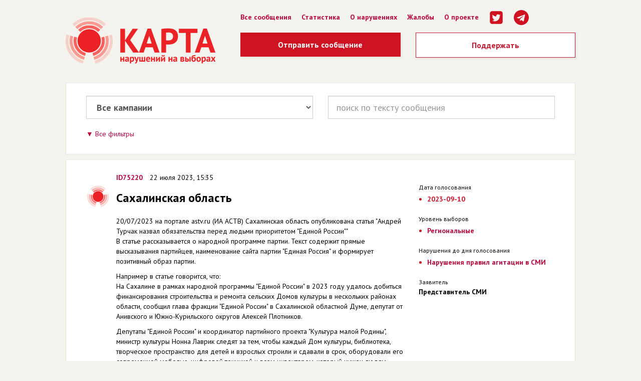

--- FILE ---
content_type: text/html; charset=utf-8
request_url: http://old.kartanarusheniy.org/2023-09-10/m/75220
body_size: 14197
content:
<!DOCTYPE html>
<html lang="ru">
  <head>
    <title> Сообщение ID75220 —  Карта нарушений на выборах</title>
    <meta content="Сахалинская область
20/07/2023 на портале astv.ru (ИА АСТВ) Сахалинская область опубликована статья &quot;Андрей Турчак назвал обязательства перед людьми приоритетом &quot;Единой России&quot;&quot;
В статье рассказывается о народной программе партии. Текст содержит прямые высказывания партийцев, наименование сайта партии &quot;Единая Росси...
" name="description" />
    <link href="http://old.kartanarusheniy.org/v5/assets/favicon-2659228269b859e1eb42206a52208e2c928eda433f2f7e913ccffe16f351ed8b.ico" rel="shortcut icon" type="image/x-icon"></link>
  <link rel="stylesheet" media="all" href="/v5/assets/application-5fbe58a0ef9ef2cc9a1071e915de7474cb2ef7fd1d3115045cc5467453e5bf73.css" />
  <script src="/v5/assets/application-863539fb43e51741e262100b4e2289aebe63d58153b18abe269eabbdcc72531e.js"></script>
  <meta content="width=device-width, initial-scale=1.0" name="viewport" />
  <meta content="Карта нарушений на выборах" property="og:title" />
  <meta content="Сахалинская область
20/07/2023 на портале astv.ru (ИА АСТВ) Сахалинская область опубликована статья &quot;Андрей Турчак назвал обязательства перед людьми приоритетом &quot;Единой России&quot;&quot;
В статье рассказывается о народной программе партии. Текст содержит прямые высказывания партийцев, наименование сайта партии &quot;Единая Росси...
" property="og:description" />
  <meta content="website" property="og:type" />
  <meta content="http://old.kartanarusheniy.org/v5/assets/share-kn-2017-3d48307c830a9142fe528b5b4b0c6049bac50fcd12fedd9ad4983a73d09abbf3.jpg" property="og:image" />
  <meta content="Проект движения «Голос»" property="og:site_name" />
  <meta content="1080872870" property="fb:admins" />
  <meta content="summary_large_image" name="twitter:card" />
  <meta content="@kartanarusheniy" name="twitter:site" />
  <meta content="@kartanarusheniy" name="twitter:creator" />
  <meta content="Карта нарушений на выборах" name="twitter:title" />
  <meta content="Сахалинская область
20/07/2023 на портале astv.ru (ИА АСТВ) Сахалинская область опубликована статья &quot;Андрей Турчак назвал обязательства перед людьми приоритетом &quot;Единой России&quot;&quot;
В статье рассказывается о народной программе партии. Текст содержит прямые высказывания партийцев, наименование сайта партии &quot;Единая Росси...
" name="twitter:description" />
  <script>
    WebFontConfig = {google: { families: [ 'PT+Sans:400,700,400italic:latin,cyrillic' ] }};
        (function() {
        var wf = document.createElement('script');
        wf.src = ('https:' == document.location.protocol ? 'https' : 'http') +
        '://ajax.googleapis.com/ajax/libs/webfont/1/webfont.js';
        wf.type = 'text/javascript';
        wf.async = 'true';
        var s = document.getElementsByTagName('script')[0];
        s.parentNode.insertBefore(wf, s);
        })();
  </script>
  <script src="https://cdnjs.cloudflare.com/ajax/libs/selectize.js/0.13.3/js/standalone/selectize.min.js" integrity="sha512-pF+DNRwavWMukUv/LyzDyDMn8U2uvqYQdJN0Zvilr6DDo/56xPDZdDoyPDYZRSL4aOKO/FGKXTpzDyQJ8je8Qw==" crossorigin="anonymous"></script>
  <link rel="stylesheet" href="https://cdnjs.cloudflare.com/ajax/libs/selectize.js/0.13.3/css/selectize.bootstrap3.min.css" integrity="sha512-MNbWZRRuTPBahfBZBeihNr9vTJJnggW3yw+/wC3Ev1w6Z8ioesQYMS1MtlHgjSOEKBpIlx43GeyLM2QGSIzBDg==" crossorigin="anonymous" />
</head>
<body>
  <div class="container">
    <div class="row header">
      <div class="col-md-4 header__logo"><a href="/"><img src="/v5/assets/v2016/kn-logo-v2-93691919adf3cf495884b7334c0d19c51bc21f6053db7e1b3d8244ee75463b8d.png" alt="Kn logo v2" /></a></div>
      <div class="col-md-8">
        <ul class="header__menu">
          <li><a href="/2023-09-10/list">Все сообщения</a></li>
          <li><a href="/2023-09-10/stat">Статистика</a></li>
          <li><a href="/page/info">О нарушениях</a></li>
          <li><a href="/page/claim">Жалобы</a></li>
          <li><a href="/page/about">О проекте</a></li>
          <li><a href="https://twitter.com/kartanarusheniy"><i class="icon-lg ic icons-twitter-square"></i></a></li>
          <li><a href="https://t.me/kartanarusheniy"><i class="icon-lg ic icons-telegram"></i></a></li>
        </ul>
        <div class="header__btns">
          <div class="row">
            <div class="col-md-6">
              <a href="/2023-09-10/m/new" class="header__btn">Отправить сообщение</a>
            </div>
            <div class="col-md-6">
              <a href="http://www.golosinfo.org/ru/donate" class="btn btn-lg kn__btn--default kn__btn--fluid">Поддержать</a>
            </div>
          </div>
          <div class="header__info">
            
            <!-- <div class="header__info--phone">
  Горячая линия <span style="font-size: 24px;">8 800 500-54-62</span>
</div>
Режим работы (мск):<br /> 
5–8 сентября с 11:00 до 19:00; 
9–10 сентября с 7:00 до 22:00; 
11 сентября с 7:00 -->
          </div>
          <div class="header__share"></div>
        </div>
      </div>
    </div>


    <div class="kn__b">
  <div class="row">
    <div class="col-md-6">
      <div class="form-group form-group-lg">
        <select name="story" id="select_story" class="form-control"><option value="list_all">Все кампании</option>
<option value="2025-09-14">14 сентября 2025 | 1 сообщение о возможных нарушениях</option>
<option value="2024-09-08">8 сентября 2024 | 657 сообщений о возможных нарушениях</option>
<option value="2024-03-17">17 марта 2024 | 1876 сообщений о возможных нарушениях</option>
<option value="2023-12-10">10 декабря 2023 | 4 сообщения о возможных нарушениях</option>
<option value="2023-09-10">10 сентября 2023 | 1122 сообщения о возможных нарушениях</option>
<option value="2023-04-09">9 апреля 2023 | 22 сообщения о возможных нарушениях</option>
<option value="2023-03-12">12 марта 2023 | 9 сообщений о возможных нарушениях</option>
<option value="2022-09-11">11 сентября 2022 | 1846 сообщений о возможных нарушениях</option>
<option value="2022-06-26">26 июня 2022 | 4 сообщения о возможных нарушениях</option>
<option value="2022-05-29">29 мая 2022 | 7 сообщений о возможных нарушениях</option>
<option value="2022-05-22">22 мая 2022 | 6 сообщений о возможных нарушениях</option>
<option value="2022-04-24">24 апреля 2022 | 1 сообщение о возможных нарушениях</option>
<option value="2022-04-10">10 апреля 2022 | 6 сообщений о возможных нарушениях</option>
<option value="2022-03-27">27 марта 2022 | 2 сообщения о возможных нарушениях</option>
<option value="2021-12-12">12 декабря 2021 | 1 сообщение о возможных нарушениях</option>
<option value="2021-09-19">19 сентября 2021 | 5849 сообщений о возможных нарушениях</option>
<option value="2021-08-22">22 августа 2021 | 1 сообщение о возможных нарушениях</option>
<option value="2021-07-04">4 июля 2021 | 2 сообщения о возможных нарушениях</option>
<option value="2021-05-16">16 мая 2021 | 14 сообщений о возможных нарушениях</option>
<option value="2021-04-25">25 апреля 2021 | 5 сообщений о возможных нарушениях</option>
<option value="2021-04-18">18 апреля 2021 | 6 сообщений о возможных нарушениях</option>
<option value="2021-04-11">11 апреля 2021 | 9 сообщений о возможных нарушениях</option>
<option value="2021-04-04">4 апреля 2021 | 42 сообщения о возможных нарушениях</option>
<option value="2021-03-21">21 марта 2021 | 9 сообщений о возможных нарушениях</option>
<option value="2021-02-28">28 февраля 2021 | 7 сообщений о возможных нарушениях</option>
<option value="2021-01-24">24 января 2021 | 13 сообщений о возможных нарушениях</option>
<option value="2021-01-17">17 января 2021 | 2 сообщения о возможных нарушениях</option>
<option value="2020-12-20">20 декабря 2020 | 6 сообщений о возможных нарушениях</option>
<option value="2020-12-06">6 декабря 2020 | 8 сообщений о возможных нарушениях</option>
<option value="2020-11-22">22 ноября 2020 | 6 сообщений о возможных нарушениях</option>
<option value="2020-11-01">1 ноября 2020 | 16 сообщений о возможных нарушениях</option>
<option value="2020-10-04">4 октября 2020 | 17 сообщений о возможных нарушениях</option>
<option value="2020-09-13">13 сентября 2020 | 1785 сообщений о возможных нарушениях</option>
<option value="2020-07-12">12 июля 2020 | 2 сообщения о возможных нарушениях</option>
<option value="2020-07-01">1 июля 2020 | 2212 сообщений о возможных нарушениях</option>
<option value="2020-04-26">26 апреля 2020 | 1 сообщение о возможных нарушениях</option>
<option value="2020-03-15">15 марта 2020 | 4 сообщения о возможных нарушениях</option>
<option value="2020-03-01">1 марта 2020 | 12 сообщений о возможных нарушениях</option>
<option value="2020-02-02">2 февраля 2020 | 4 сообщения о возможных нарушениях</option>
<option value="2020-01-26">26 января 2020 | 4 сообщения о возможных нарушениях</option>
<option value="2019-12-22">22 декабря 2019 | 46 сообщений о возможных нарушениях</option>
<option value="2019-12-15">15 декабря 2019 | 8 сообщений о возможных нарушениях</option>
<option value="2019-12-08">8 декабря 2019 | 10 сообщений о возможных нарушениях</option>
<option value="2019-11-24">24 ноября 2019 | 10 сообщений о возможных нарушениях</option>
<option value="2019-10-27">27 октября 2019 | 5 сообщений о возможных нарушениях</option>
<option value="2019-10-20">20 октября 2019 | 10 сообщений о возможных нарушениях</option>
<option value="2019-09-08">8 сентября 2019 | 2157 сообщений о возможных нарушениях</option>
<option value="2019-06-30">30 июня 2019 | 12 сообщений о возможных нарушениях</option>
<option value="2019-06-16">16 июня 2019 | 5 сообщений о возможных нарушениях</option>
<option value="2019-06-02">2 июня 2019 | 4 сообщения о возможных нарушениях</option>
<option value="2019-05-26">26 мая 2019 | 11 сообщений о возможных нарушениях</option>
<option value="2019-04-21">21 апреля 2019 | 59 сообщений о возможных нарушениях</option>
<option value="2019-04-14">14 апреля 2019 | 83 сообщения о возможных нарушениях</option>
<option value="2019-04-07">7 апреля 2019 | 11 сообщений о возможных нарушениях</option>
<option value="2019-03-24">24 марта 2019 | 2 сообщения о возможных нарушениях</option>
<option value="2019-03-17">17 марта 2019 | 8 сообщений о возможных нарушениях</option>
<option value="2019-03-03">3 марта 2019 | 3 сообщения о возможных нарушениях</option>
<option value="2019-02-17">17 февраля 2019 | 24 сообщения о возможных нарушениях</option>
<option value="2019-02-10">10 февраля 2019 | 1 сообщение о возможных нарушениях</option>
<option value="2019-01-27">27 января 2019 | 2 сообщения о возможных нарушениях</option>
<option value="2018-12-23">23 декабря 2018 | 6 сообщений о возможных нарушениях</option>
<option value="2018-12-16">16 декабря 2018 | 11 сообщений о возможных нарушениях</option>
<option value="2018-12-02">2 декабря 2018 | 10 сообщений о возможных нарушениях</option>
<option value="2018-11-25">25 ноября 2018 | 22 сообщения о возможных нарушениях</option>
<option value="2018-11-18">18 ноября 2018 | 20 сообщений о возможных нарушениях</option>
<option value="2018-11-11">11 ноября 2018 | 22 сообщения о возможных нарушениях</option>
<option value="2018-10-14">14 октября 2018 | 5 сообщений о возможных нарушениях</option>
<option value="2018-09-30">30 сентября 2018 | 5 сообщений о возможных нарушениях</option>
<option value="2018-09-23">23 сентября 2018 | 134 сообщения о возможных нарушениях</option>
<option value="2018-09-16">16 сентября 2018 | 9 сообщений о возможных нарушениях</option>
<option value="2018-09-09">9 сентября 2018 | 937 сообщений о возможных нарушениях</option>
<option value="2018-09-02">2 сентября 2018 | 4 сообщения о возможных нарушениях</option>
<option value="2018-07-29">29 июля 2018 | 4 сообщения о возможных нарушениях</option>
<option value="2018-06-24">24 июня 2018 | 1 сообщение о возможных нарушениях</option>
<option value="2018-06-03">3 июня 2018 | 3 сообщения о возможных нарушениях</option>
<option value="2018-05-13">13 мая 2018 | 2 сообщения о возможных нарушениях</option>
<option value="2018-04-29">29 апреля 2018 | 8 сообщений о возможных нарушениях</option>
<option value="2018-04-22">22 апреля 2018 | 6 сообщений о возможных нарушениях</option>
<option value="2018-04-15">15 апреля 2018 | 6 сообщений о возможных нарушениях</option>
<option value="2018-04-01">1 апреля 2018 | 1 сообщение о возможных нарушениях</option>
<option value="2018-03-18">18 марта 2018 | 3253 сообщения о возможных нарушениях</option>
<option value="2018-02-11">11 февраля 2018 | 5 сообщений о возможных нарушениях</option>
<option value="2017-12-17">17 декабря 2017 | 13 сообщений о возможных нарушениях</option>
<option value="2017-12-03">3 декабря 2017 | 5 сообщений о возможных нарушениях</option>
<option value="2017-11-19">19 ноября 2017 | 34 сообщения о возможных нарушениях</option>
<option value="2017-11-12">12 ноября 2017 | 5 сообщений о возможных нарушениях</option>
<option value="2017-10-29">29 октября 2017 | 6 сообщений о возможных нарушениях</option>
<option value="2017-09-10">10 сентября 2017 | 1738 сообщений о возможных нарушениях</option>
<option value="2017-08-27">27 августа 2017 | 14 сообщений о возможных нарушениях</option>
<option value="2017-08-20">20 августа 2017 | 3 сообщения о возможных нарушениях</option>
<option value="2017-07-16">16 июля 2017 | 17 сообщений о возможных нарушениях</option>
<option value="2017-07-02">2 июля 2017 | 9 сообщений о возможных нарушениях</option>
<option value="2017-05-21">21 мая 2017 | 6 сообщений о возможных нарушениях</option>
<option value="2017-04-23">23 апреля 2017 | 2 сообщения о возможных нарушениях</option>
<option value="2017-04-09">9 апреля 2017 | 8 сообщений о возможных нарушениях</option>
<option value="2017-03-26">26 марта 2017 | 18 сообщений о возможных нарушениях</option>
<option value="2017-03-19">19 марта 2017 | 26 сообщений о возможных нарушениях</option>
<option value="2017-03-12">12 марта 2017 | 6 сообщений о возможных нарушениях</option>
<option value="2017-03-05">5 марта 2017 | 9 сообщений о возможных нарушениях</option>
<option value="2017-02-12">12 февраля 2017 | 1 сообщение о возможных нарушениях</option>
<option value="2016-12-25">25 декабря 2016 | 7 сообщений о возможных нарушениях</option>
<option value="2016-12-18">18 декабря 2016 | 3 сообщения о возможных нарушениях</option>
<option value="2016-12-11">11 декабря 2016 | 2 сообщения о возможных нарушениях</option>
<option value="2016-12-04">4 декабря 2016 | 9 сообщений о возможных нарушениях</option>
<option value="2016-11-27">27 ноября 2016 | 5 сообщений о возможных нарушениях</option>
<option value="2016-11-20">20 ноября 2016 | 17 сообщений о возможных нарушениях</option>
<option value="2016-11-06">6 ноября 2016 | 6 сообщений о возможных нарушениях</option>
<option value="2016-10-23">23 октября 2016 | 5 сообщений о возможных нарушениях</option>
<option value="2016-10-16">16 октября 2016 | 1 сообщение о возможных нарушениях</option>
<option value="2016-09-18">18 сентября 2016 | 3767 сообщений о возможных нарушениях</option>
<option value="2016-07-03">3 июля 2016 | 36 сообщений о возможных нарушениях</option>
<option value="2016-05-29">29 мая 2016 | 1 сообщение о возможных нарушениях</option>
<option value="2016-04-24">24 апреля 2016 | 29 сообщений о возможных нарушениях</option>
<option value="2016-04-10">10 апреля 2016 | 10 сообщений о возможных нарушениях</option>
<option value="2016-04-03">3 апреля 2016 | 4 сообщения о возможных нарушениях</option>
<option value="2016-03-27">27 марта 2016 | 28 сообщений о возможных нарушениях</option>
<option value="2016-03-20">20 марта 2016 | 26 сообщений о возможных нарушениях</option>
<option value="2016-03-13">13 марта 2016 | 6 сообщений о возможных нарушениях</option>
<option value="2016-02-14">14 февраля 2016 | 11 сообщений о возможных нарушениях</option>
<option value="2016-02-07">7 февраля 2016 | 15 сообщений о возможных нарушениях</option>
<option value="2016-01-31">31 января 2016 | 1 сообщение о возможных нарушениях</option>
<option value="2015-12-27">27 декабря 2015 | 10 сообщений о возможных нарушениях</option>
<option value="2015-12-20">20 декабря 2015 | 9 сообщений о возможных нарушениях</option>
<option value="2015-12-13">13 декабря 2015 | 2 сообщения о возможных нарушениях</option>
<option value="2015-12-06">6 декабря 2015 | 50 сообщений о возможных нарушениях</option>
<option value="2015-11-22">22 ноября 2015 | 3 сообщения о возможных нарушениях</option>
<option value="2015-10-04">4 октября 2015 | 6 сообщений о возможных нарушениях</option>
<option value="2015-09-27">27 сентября 2015 | 63 сообщения о возможных нарушениях</option>
<option value="2015-09-13">13 сентября 2015 | 1832 сообщения о возможных нарушениях</option>
<option value="2015-07-19">19 июля 2015 | 2 сообщения о возможных нарушениях</option>
<option value="2015-07-05">5 июля 2015 | 5 сообщений о возможных нарушениях</option>
<option value="2015-06-21">21 июня 2015 | 3 сообщения о возможных нарушениях</option>
<option value="2015-06-14">14 июня 2015 | 6 сообщений о возможных нарушениях</option>
<option value="2015-06-07">7 июня 2015 | 3 сообщения о возможных нарушениях</option>
<option value="2015-05-24">24 мая 2015 | 59 сообщений о возможных нарушениях</option>
<option value="2015-05-17">17 мая 2015 | 8 сообщений о возможных нарушениях</option>
<option value="2015-04-26">26 апреля 2015 | 119 сообщений о возможных нарушениях</option>
<option value="2015-04-05">5 апреля 2015 | 25 сообщений о возможных нарушениях</option>
<option value="2015-03-22">22 марта 2015 | 21 сообщение о возможных нарушениях</option>
<option value="2015-03-15">15 марта 2015 | 14 сообщений о возможных нарушениях</option>
<option value="2015-02-08">8 февраля 2015 | 11 сообщений о возможных нарушениях</option>
<option value="2015-02-01">1 февраля 2015 | 1 сообщение о возможных нарушениях</option>
<option value="2015-01-25">25 января 2015 | 4 сообщения о возможных нарушениях</option>
<option value="2015-01-18">18 января 2015 | 9 сообщений о возможных нарушениях</option>
<option value="2014-12-21">21 декабря 2014 | 5 сообщений о возможных нарушениях</option>
<option value="2014-12-14">14 декабря 2014 | 3 сообщения о возможных нарушениях</option>
<option value="2014-12-07">7 декабря 2014 | 15 сообщений о возможных нарушениях</option>
<option value="2014-11-16">16 ноября 2014 | 10 сообщений о возможных нарушениях</option>
<option value="2014-10-26">26 октября 2014 | 9 сообщений о возможных нарушениях</option>
<option value="2014-10-19">19 октября 2014 | 4 сообщения о возможных нарушениях</option>
<option value="2014-10-05">5 октября 2014 | 4 сообщения о возможных нарушениях</option>
<option value="2014-09-14">14 сентября 2014 | 901 сообщение о возможных нарушениях</option>
<option value="2014-08-24">24 августа 2014 | 12 сообщений о возможных нарушениях</option>
<option value="2014-08-03">3 августа 2014 | 40 сообщений о возможных нарушениях</option>
<option value="2014-07-13">13 июля 2014 | 5 сообщений о возможных нарушениях</option>
<option value="2014-07-06">6 июля 2014 | 20 сообщений о возможных нарушениях</option>
<option value="2014-06-29">29 июня 2014 | 9 сообщений о возможных нарушениях</option>
<option value="2014-06-22">22 июня 2014 | 2 сообщения о возможных нарушениях</option>
<option value="2014-06-08">8 июня 2014 | 7 сообщений о возможных нарушениях</option>
<option value="2014-05-18">18 мая 2014 | 26 сообщений о возможных нарушениях</option>
<option value="2014-04-27">27 апреля 2014 | 70 сообщений о возможных нарушениях</option>
<option value="2014-04-20">20 апреля 2014 | 4 сообщения о возможных нарушениях</option>
<option value="2014-04-13">13 апреля 2014 | 9 сообщений о возможных нарушениях</option>
<option value="2014-04-06">6 апреля 2014 | 47 сообщений о возможных нарушениях</option>
<option value="2014-03-23">23 марта 2014 | 11 сообщений о возможных нарушениях</option>
<option value="2014-03-16">16 марта 2014 | 8 сообщений о возможных нарушениях</option>
<option value="2014-03-02">2 марта 2014 | 7 сообщений о возможных нарушениях</option>
<option value="2014-02-16">16 февраля 2014 | 67 сообщений о возможных нарушениях</option>
<option value="2014-02-09">9 февраля 2014 | 2 сообщения о возможных нарушениях</option>
<option value="2014-01-26">26 января 2014 | 28 сообщений о возможных нарушениях</option>
<option value="2013-12-22">22 декабря 2013 | 48 сообщений о возможных нарушениях</option>
<option value="2013-12-01">1 декабря 2013 | 43 сообщения о возможных нарушениях</option>
<option value="2013-10-13">13 октября 2013 | 8 сообщений о возможных нарушениях</option>
<option value="2013-09-08">8 сентября 2013 | 747 сообщений о возможных нарушениях</option>
<option value="2013-08-18">18 августа 2013 | 18 сообщений о возможных нарушениях</option>
<option value="2013-06-23">23 июня 2013 | 9 сообщений о возможных нарушениях</option>
<option value="2013-05-19">19 мая 2013 | 4 сообщения о возможных нарушениях</option>
<option value="2013-04-28">28 апреля 2013 | 2 сообщения о возможных нарушениях</option>
<option value="2013-04-21">21 апреля 2013 | 7 сообщений о возможных нарушениях</option>
<option value="2013-04-14">14 апреля 2013 | 5 сообщений о возможных нарушениях</option>
<option value="2013-03-31">31 марта 2013 | 76 сообщений о возможных нарушениях</option>
<option value="2013-03-24">24 марта 2013 | 97 сообщений о возможных нарушениях</option>
<option value="2013-03-17">17 марта 2013 | 15 сообщений о возможных нарушениях</option>
<option value="2013-03-10">10 марта 2013 | 114 сообщений о возможных нарушениях</option>
<option value="2013-03-03">3 марта 2013 | 15 сообщений о возможных нарушениях</option>
<option value="2013-02-10">10 февраля 2013 | 17 сообщений о возможных нарушениях</option>
<option value="2013-01-27">27 января 2013 | 45 сообщений о возможных нарушениях</option>
<option value="2013-01-20">20 января 2013 | 31 сообщение о возможных нарушениях</option>
<option value="2012-12-16">16 декабря 2012 | 6 сообщений о возможных нарушениях</option>
<option value="2012-11-25">25 ноября 2012 | 16 сообщений о возможных нарушениях</option>
<option value="2012-10-14">14 октября 2012 | 1199 сообщений о возможных нарушениях</option>
<option value="2012-09-09">9 сентября 2012 | 5 сообщений о возможных нарушениях</option>
<option value="2012-08-12">12 августа 2012 | 13 сообщений о возможных нарушениях</option>
<option value="2012-07-29">29 июля 2012 | 6 сообщений о возможных нарушениях</option>
<option value="2012-07-22">22 июля 2012 | 85 сообщений о возможных нарушениях</option>
<option value="2012-06-17">17 июня 2012 | 68 сообщений о возможных нарушениях</option>
<option value="2012-06-10">10 июня 2012 | 27 сообщений о возможных нарушениях</option>
<option value="2012-05-20">20 мая 2012 | 35 сообщений о возможных нарушениях</option>
<option value="2012-04-01">1 апреля 2012 | 70 сообщений о возможных нарушениях</option>
<option value="2012-03-04">4 марта 2012 | 5228 сообщений о возможных нарушениях</option>
<option value="2011-12-04">4 декабря 2011 | 7801 сообщение о возможных нарушениях</option></select>
      </div>
    </div>
    <div class="col-md-6">
      <div class="form-group form-group-lg">
        <form id="message_search_mini" class="message_search" action="/s" accept-charset="UTF-8" method="post"><input name="utf8" type="hidden" value="&#x2713;" /><input type="hidden" name="authenticity_token" value="iy/ugoh5ap/YjzNLUclQup6vbu5tPyz/6wSyKmRNwu05mGdmv3p8Z/a4tcYyvcKHPRHUCBzBLuVa3oqEhL2rHw==" />
          <input type="hidden" name="q[story_id_eq]" id="q_story_id_eq" />
          <input class="form-control" placeholder="поиск по тексту сообщения" type="text" name="q[description_or_reaction_cont]" id="q_description_or_reaction_cont" />
</form>      </div>
    </div>
  </div>
  <div class="kn__filter">
    <a href="javascript:void(0)" class="kn__toggle--switch">Все фильтры</a>
    
    <form class="kn__toggle--block hidden" id="message_search" action="/s" accept-charset="UTF-8" method="post"><input name="utf8" type="hidden" value="&#x2713;" /><input type="hidden" name="authenticity_token" value="+yGenQgTBw8ZxyiHbLuTmhTyORHjvXhNQotiOAAVBG5Jlhd5PxAR9zfwrgoPzwGnt0yD95JDelfzUVqW4OVtnA==" />
      <input type="hidden" name="q[id_in]" id="q_id_in" />
      <input type="hidden" name="q[story_id_eq]" id="q_story_id_eq" />
      <div class="row">
        <div class="col-xs-12">
        </div>
      </div>
      <div class="row">
        <div class="col-lg-4">
          <div class="form-group">
            <label for="">Регион</label>
            <select id="message_region_id" class="form-control input-sm" name="q[region_id_eq]"><option value=""></option>
<option data-auto_code="999" value="85">Российская Федерация</option>
<option data-auto_code="77" value="11">город Москва</option>
<option data-auto_code="78" value="12">город Санкт-Петербург</option>
<option data-auto_code="22" value="1">Алтайский край</option>
<option data-auto_code="28" value="2">Амурская область</option>
<option data-auto_code="29" value="3">Архангельская область</option>
<option data-auto_code="30" value="4">Астраханская область</option>
<option data-auto_code="31" value="5">Белгородская область</option>
<option data-auto_code="32" value="6">Брянская область</option>
<option data-auto_code="33" value="7">Владимирская область</option>
<option data-auto_code="34" value="8">Волгоградская область</option>
<option data-auto_code="35" value="9">Вологодская область</option>
<option data-auto_code="36" value="10">Воронежская область</option>
<option data-auto_code="79" value="13">Еврейская автономная область</option>
<option data-auto_code="75" value="14">Забайкальский край</option>
<option data-auto_code="37" value="15">Ивановская область</option>
<option data-auto_code="38" value="17">Иркутская область</option>
<option data-auto_code="7" value="18">Кабардино-Балкарская Республика</option>
<option data-auto_code="39" value="19">Калининградская область</option>
<option data-auto_code="40" value="20">Калужская область</option>
<option data-auto_code="41" value="21">Камчатский край</option>
<option data-auto_code="9" value="22">Карачаево-Черкесская Республика</option>
<option data-auto_code="42" value="23">Кемеровская область</option>
<option data-auto_code="43" value="24">Кировская область</option>
<option data-auto_code="44" value="25">Костромская область</option>
<option data-auto_code="23" value="26">Краснодарский край</option>
<option data-auto_code="24" value="27">Красноярский край</option>
<option data-auto_code="45" value="28">Курганская область</option>
<option data-auto_code="46" value="29">Курская область</option>
<option data-auto_code="47" value="30">Ленинградская область</option>
<option data-auto_code="48" value="31">Липецкая область</option>
<option data-auto_code="49" value="32">Магаданская область</option>
<option data-auto_code="50" value="33">Московская область</option>
<option data-auto_code="51" value="34">Мурманская область</option>
<option data-auto_code="83" value="35">Ненецкий автономный округ</option>
<option data-auto_code="52" value="36">Нижегородская область</option>
<option data-auto_code="53" value="37">Новгородская область</option>
<option data-auto_code="54" value="38">Новосибирская область</option>
<option data-auto_code="55" value="39">Омская область</option>
<option data-auto_code="56" value="40">Оренбургская область</option>
<option data-auto_code="57" value="41">Орловская область</option>
<option data-auto_code="58" value="42">Пензенская область</option>
<option data-auto_code="59" value="43">Пермский край</option>
<option data-auto_code="25" value="44">Приморский край</option>
<option data-auto_code="60" value="45">Псковская область</option>
<option data-auto_code="1" value="46">Республика Адыгея (Адыгея)</option>
<option data-auto_code="4" value="47">Республика Алтай</option>
<option data-auto_code="2" value="48">Республика Башкортостан</option>
<option data-auto_code="3" value="49">Республика Бурятия</option>
<option data-auto_code="5" value="50">Республика Дагестан</option>
<option data-auto_code="6" value="51">Республика Ингушетия</option>
<option data-auto_code="8" value="52">Республика Калмыкия</option>
<option data-auto_code="10" value="53">Республика Карелия</option>
<option data-auto_code="11" value="54">Республика Коми</option>
<option data-auto_code="12" value="55">Республика Марий Эл</option>
<option data-auto_code="13" value="56">Республика Мордовия</option>
<option data-auto_code="14" value="57">Республика Саха (Якутия)</option>
<option data-auto_code="15" value="58">Республика Северная Осетия-Алания</option>
<option data-auto_code="16" value="59">Республика Татарстан</option>
<option data-auto_code="17" value="60">Республика Тыва</option>
<option data-auto_code="19" value="61">Республика Хакасия</option>
<option data-auto_code="61" value="62">Ростовская область</option>
<option data-auto_code="62" value="63">Рязанская область</option>
<option data-auto_code="63" value="64">Самарская область</option>
<option data-auto_code="64" value="65">Саратовская область</option>
<option data-auto_code="65" value="66">Сахалинская область</option>
<option data-auto_code="66" value="67">Свердловская область</option>
<option data-auto_code="67" value="68">Смоленская область</option>
<option data-auto_code="26" value="69">Ставропольский край</option>
<option data-auto_code="68" value="70">Тамбовская область</option>
<option data-auto_code="69" value="71">Тверская область</option>
<option data-auto_code="70" value="72">Томская область</option>
<option data-auto_code="71" value="73">Тульская область</option>
<option data-auto_code="72" value="74">Тюменская область</option>
<option data-auto_code="18" value="75">Удмуртская Республика</option>
<option data-auto_code="73" value="76">Ульяновская область</option>
<option data-auto_code="27" value="77">Хабаровский край</option>
<option data-auto_code="86" value="78">Ханты-Мансийский автономный округ</option>
<option data-auto_code="74" value="79">Челябинская область</option>
<option data-auto_code="20" value="80">Чеченская Республика</option>
<option data-auto_code="21" value="81">Чувашская Республика - Чувашия</option>
<option data-auto_code="87" value="82">Чукотский автономный округ</option>
<option data-auto_code="89" value="83">Ямало-Ненецкий автономный округ</option>
<option data-auto_code="76" value="84">Ярославская область</option>
<option data-auto_code="99" value="16">Зарубежные участки и иные территории</option></select>
          </div>
        </div>
        <div class="col-lg-4">
          <div class="form-group">
            <label for="">Сообщения, присланные</label>
            <table>
              <tr>
                <td>
                  <div class="datepicker-select input-group date" data-date-format='yyyy-mm-dd'>
                    <input placeholder="с" class="form-control input-sm" type="text" name="q[created_at_gteq]" id="q_created_at_gteq" />
                    <span class="input-group-addon">
                      <i class="glyphicon glyphicon-th"></i>
                    </span>
                  </div>
                </td>
                <td>
                  <div class="datepicker-select input-group date" data-date-format='yyyy-mm-dd'>
                    <input placeholder="по" class="form-control input-sm" type="text" name="q[created_at_lteq]" id="q_created_at_lteq" />
                    <span class="input-group-addon">
                      <i class="glyphicon glyphicon-th"></i>
                    </span>
                  </div>
                </td>
              </tr>
            </table>

          </div>
        </div>
        <div class="col-lg-4">
          <div class="form-group">
            <label for="">Прикрепленные файлы</label>
            <div class="form-group">
              <label class="checkbox-inline">
                <input type="checkbox" name="q[assets_kind_in][]" id="q_assets_kind_in_" value="video" /> 
                Видео
              </label>
              <label class="checkbox-inline">
                <input type="checkbox" name="q[assets_kind_in][]" id="q_assets_kind_in_" value="document" /> 
                Фото
              </label>
              <label class="checkbox-inline">
                <input type="checkbox" name="q[assets_kind_in][]" id="q_assets_kind_in_" value="image" /> 
                Документ
              </label>
            </div>
          </div>
        </div>
      </div>
      <div class="row">
        <div class="col-xs-6">
          <div class="form-group">
            <label for="">ТИК</label>
            <select id="message_wuiki_tik_select" class="form-control input-sm" placeholder=" -- " name="q[wuiki_tik_id_eq]"><option value=""> -- </option>
</select>
            <input type="hidden" name="message_wuiki_tik_id" id="message_wuiki_tik_id" />
          </div>
        </div>
        <div class="col-xs-6">
          <div class="form-group">
            <label for="">№ УИК</label>
            <input class="form-control input-sm" type="text" name="q[uik_eq]" id="q_uik_eq" />
          </div>
        </div>
      </div>
        <div class="" style="font-weight:bold; margin: 10px 0 0 0">Уровень выборов</div>
          <div class="row">
              <div class="col-md-4">
                <label class="checkbox-inline">
                  <input type="checkbox" name="q[tags_id_in][]" id="q_tags_id_in_" value="1" /> 
                  Федеральные
                </label>
              </div>
              <div class="col-md-4">
                <label class="checkbox-inline">
                  <input type="checkbox" name="q[tags_id_in][]" id="q_tags_id_in_" value="2" /> 
                  Региональные
                </label>
              </div>
              <div class="col-md-4">
                <label class="checkbox-inline">
                  <input type="checkbox" name="q[tags_id_in][]" id="q_tags_id_in_" value="3" /> 
                  Местные
                </label>
              </div>
          </div>
        <div class="" style="font-weight:bold; margin: 10px 0 0 0">Жалобы</div>
          <div class="row">
              <div class="col-md-4">
                <label class="checkbox-inline">
                  <input type="checkbox" name="q[tags_id_in][]" id="q_tags_id_in_" value="4" /> 
                  Подана жалоба
                </label>
              </div>
              <div class="col-md-4">
                <label class="checkbox-inline">
                  <input type="checkbox" name="q[tags_id_in][]" id="q_tags_id_in_" value="5" /> 
                  Получена официальная реакция
                </label>
              </div>
              <div class="col-md-4">
                <label class="checkbox-inline">
                  <input type="checkbox" name="q[tags_id_in][]" id="q_tags_id_in_" value="83" /> 
                  Особое мнение
                </label>
              </div>
          </div>
        <div class="" style="font-weight:bold; margin: 10px 0 0 0">Нарушения до дня голосования</div>
          <div class="row">
              <div class="col-md-4">
                <label class="checkbox-inline">
                  <input type="checkbox" name="q[tags_id_in][]" id="q_tags_id_in_" value="32" /> 
                  Злоупотребление административным ресурсом
                </label>
              </div>
              <div class="col-md-4">
                <label class="checkbox-inline">
                  <input type="checkbox" name="q[tags_id_in][]" id="q_tags_id_in_" value="27" /> 
                  Неправомерные отказы в регистрации и нарушение прав кандидата
                </label>
              </div>
              <div class="col-md-4">
                <label class="checkbox-inline">
                  <input type="checkbox" name="q[tags_id_in][]" id="q_tags_id_in_" value="35" /> 
                  Нарушения правил агитации в СМИ
                </label>
              </div>
          </div>
          <div class="row">
              <div class="col-md-4">
                <label class="checkbox-inline">
                  <input type="checkbox" name="q[tags_id_in][]" id="q_tags_id_in_" value="34" /> 
                  Нарушение правил печатной и наружной агитации
                </label>
              </div>
              <div class="col-md-4">
                <label class="checkbox-inline">
                  <input type="checkbox" name="q[tags_id_in][]" id="q_tags_id_in_" value="36" /> 
                  Давление начальства, принуждение, подкуп избирателей
                </label>
              </div>
              <div class="col-md-4">
                <label class="checkbox-inline">
                  <input type="checkbox" name="q[tags_id_in][]" id="q_tags_id_in_" value="37" /> 
                  Нарушения порядка досрочного голосования
                </label>
              </div>
          </div>
          <div class="row">
              <div class="col-md-4">
                <label class="checkbox-inline">
                  <input type="checkbox" name="q[tags_id_in][]" id="q_tags_id_in_" value="39" /> 
                  Нарушение прав членов комиссии, наблюдателей, СМИ
                </label>
              </div>
              <div class="col-md-4">
                <label class="checkbox-inline">
                  <input type="checkbox" name="q[tags_id_in][]" id="q_tags_id_in_" value="31" /> 
                  Воздействие правоохранительных органов
                </label>
              </div>
              <div class="col-md-4">
                <label class="checkbox-inline">
                  <input type="checkbox" name="q[tags_id_in][]" id="q_tags_id_in_" value="40" /> 
                  Иные нарушения до дня голосования
                </label>
              </div>
          </div>
          <div class="row">
              <div class="col-md-4">
                <label class="checkbox-inline">
                  <input type="checkbox" name="q[tags_id_in][]" id="q_tags_id_in_" value="33" /> 
                  Нарушения при сборе подписей
                </label>
              </div>
          </div>
        <div class="" style="font-weight:bold; margin: 10px 0 0 0">Нарушения в день голосования</div>
          <div class="row">
              <div class="col-md-4">
                <label class="checkbox-inline">
                  <input type="checkbox" name="q[tags_id_in][]" id="q_tags_id_in_" value="42" /> 
                  Нарушения перед началом голосования: проблемы с сейф-пакетами, несоблюдение процедур и т. п.
                </label>
              </div>
              <div class="col-md-4">
                <label class="checkbox-inline">
                  <input type="checkbox" name="q[tags_id_in][]" id="q_tags_id_in_" value="41" /> 
                  Нарушения в оборудовании участка
                </label>
              </div>
              <div class="col-md-4">
                <label class="checkbox-inline">
                  <input type="checkbox" name="q[tags_id_in][]" id="q_tags_id_in_" value="43" /> 
                  Нарушения прав наблюдателей, членов комиссии, СМИ
                </label>
              </div>
          </div>
          <div class="row">
              <div class="col-md-4">
                <label class="checkbox-inline">
                  <input type="checkbox" name="q[tags_id_in][]" id="q_tags_id_in_" value="44" /> 
                  Вбросы, «карусели» и т. п.
                </label>
              </div>
              <div class="col-md-4">
                <label class="checkbox-inline">
                  <input type="checkbox" name="q[tags_id_in][]" id="q_tags_id_in_" value="45" /> 
                  Нарушения при голосовании «на дому»
                </label>
              </div>
              <div class="col-md-4">
                <label class="checkbox-inline">
                  <input type="checkbox" name="q[tags_id_in][]" id="q_tags_id_in_" value="46" /> 
                  Нарушение в ведении списка избирателей, отказ в голосовании
                </label>
              </div>
          </div>
          <div class="row">
              <div class="col-md-4">
                <label class="checkbox-inline">
                  <input type="checkbox" name="q[tags_id_in][]" id="q_tags_id_in_" value="47" /> 
                  Принуждение, подвоз избирателей, контроль голосования
                </label>
              </div>
              <div class="col-md-4">
                <label class="checkbox-inline">
                  <input type="checkbox" name="q[tags_id_in][]" id="q_tags_id_in_" value="48" /> 
                  Незаконная агитация, лотереи, подкуп
                </label>
              </div>
              <div class="col-md-4">
                <label class="checkbox-inline">
                  <input type="checkbox" name="q[tags_id_in][]" id="q_tags_id_in_" value="50" /> 
                  Иные нарушения в день голосования
                </label>
              </div>
          </div>
          <div class="row">
              <div class="col-md-4">
                <label class="checkbox-inline">
                  <input type="checkbox" name="q[tags_id_in][]" id="q_tags_id_in_" value="84" /> 
                  Нарушения при ДЭГ
                </label>
              </div>
          </div>
        <div class="" style="font-weight:bold; margin: 10px 0 0 0">Нарушения при подсчете голосов</div>
          <div class="row">
              <div class="col-md-4">
                <label class="checkbox-inline">
                  <input type="checkbox" name="q[tags_id_in][]" id="q_tags_id_in_" value="51" /> 
                  Нарушения последовательности и процедуры подсчета
                </label>
              </div>
              <div class="col-md-4">
                <label class="checkbox-inline">
                  <input type="checkbox" name="q[tags_id_in][]" id="q_tags_id_in_" value="52" /> 
                  Искажение итогов голосования при подсчете
                </label>
              </div>
              <div class="col-md-4">
                <label class="checkbox-inline">
                  <input type="checkbox" name="q[tags_id_in][]" id="q_tags_id_in_" value="53" /> 
                  Нарушения при составлении протокола, оформлении копии
                </label>
              </div>
          </div>
          <div class="row">
              <div class="col-md-4">
                <label class="checkbox-inline">
                  <input type="checkbox" name="q[tags_id_in][]" id="q_tags_id_in_" value="54" /> 
                  Нарушения в вышестоящих комиссиях
                </label>
              </div>
              <div class="col-md-4">
                <label class="checkbox-inline">
                  <input type="checkbox" name="q[tags_id_in][]" id="q_tags_id_in_" value="55" /> 
                  Иные нарушения при подсчете и установлении итогов
                </label>
              </div>
          </div>
        <div class="" style="font-weight:bold; margin: 10px 0 0 0">Посягательства на личную безопасность</div>
          <div class="row">
              <div class="col-md-4">
                <label class="checkbox-inline">
                  <input type="checkbox" name="q[tags_id_in][]" id="q_tags_id_in_" value="56" /> 
                  Посягательство на жизнь, здоровье, имущество
                </label>
              </div>
          </div>
      <div class="row">
        <div class="col-xs-12">
          <div class="text-center">
            <input type="submit" name="show" value="Показать сообщения" class="btn btn-lg kn__btn--default" />
            <input type="submit" name="stat" value="Показать статистику" class="btn btn-lg kn__btn--default" />
          </div>
        </div>
      </div>
</form>  </div>
</div>
<div class="kn__b kn__b--msg">
  <div class="row">
    <div class="col-lg-8">
      <div class="kn__msg-id">
        <a class="kn__msg-link" href="/2023-09-10/m/75220">ID75220</a>
        <span class="kn__msg-date">22 июля 2023, 15:35</span>
      </div>
      <div class="kn__msg-region">Сахалинская область</div>
      <div class="kn__msg-text kn__msg-text--collapsed"><p>20/07/2023 на портале astv.ru (ИА АСТВ) Сахалинская область опубликована статья "Андрей Турчак назвал обязательства перед людьми приоритетом "Единой России""
<br>В статье рассказывается о народной программе партии. Текст содержит прямые высказывания партийцев, наименование сайта партии "Единая Россия" и формирует позитивный образ партии.  </p>

<p>Например в статье говорится, что:
<br>На Сахалине в рамках народной программы "Единой России" в 2023 году удалось добиться финансирования строительства и ремонта сельских Домов культуры в нескольких районах области, сообщил глава фракции "Единой России" в Сахалинской областной Думе, депутат от Анивского и Южно-Курильского округов Алексей Плотников.</p>

<p>Депутаты "Единой России" и координатор партийного проекта "Культура малой Родины", министр культуры Нонна Лаврик следят за тем, чтобы каждый Дом культуры, библиотека, творческое пространство для детей и взрослых строили и сдавали в срок, оборудовали его современной мебелью, цифровой техникой и всем инвентарем, который нужен людям.</p>

<p>- Один из ярких примеров такой работы - будущий Дом культуры в селе Новотроицком моего родного Анивского района. Раньше он работал в помещениях местного детского сада, потом переехал в квартиру. Решили строить новое здание, нашли деньги и заключили контракт. Но сдача объекта откладывалась несколько раз из-за недобросовестного подрядчика. Компанию сменили, и новые строители с опережением сроков закончили здание сельского ДК, - сообщил Плотников.</p>

<p>Депутаты "Единой России" ежемесячно выезжали на стройплощадку, чтобы отслеживать возможные проблемы и помогать оперативно искать решения. Сейчас там уже заканчивают косметический ремонт, параллельно закупают новое оборудование. В августе 2023 года Дом культуры в Новотроицком официально будет открыт и примет сотни жителей села, желающих заниматься творчеством.</p>

<p>Анивское местное отделение Партии "ЕДИНАЯ РОССИЯ" выдвинуло четырех кандидатов в депутаты на выборах депутатов Собрания Анивского городского округа восьмого созыва, которые состоятся 10 сентября 2023 года.  </p>

<p>В статье нет указаний, что материал оплачен с избирательного счета партии. Аналогичных материалов и обращений к сайтам других политических партий на сайте astv.ru не размещалось.
</p></div>
        <div class="row kn__msg-files">
  <div class="col-lg-3">
    Прикрепленные файлы
  </div>
  <div class="col-lg-9">
        <div class="image it">
          <div class="highslide-container">
            <div class="highslide-gallery">
              <ul>
                  <li><a class="highslide" onclick="return hs.expand(this, { slideshowGroup: &#39;v75220&#39;, numberPosition: &#39;heading&#39;, transitions: [&#39;expand&#39;, &#39;crossfade&#39;] } )" href="https://www.kartanarusheniy.org/uploads/86c47f57-8ec9-47d9-9841-e960c3e33f4b/52848334-bf66-42bb-ac76-cca5be492e2c.png-large"><img src="https://www.kartanarusheniy.org/uploads/86c47f57-8ec9-47d9-9841-e960c3e33f4b/52848334-bf66-42bb-ac76-cca5be492e2c.png-thumb" alt="52848334 bf66 42bb ac76 cca5be492e2c" /></a></li>
              </ul>
            </div>
          </div>
        </div>
  </div>
</div>
        <div class="row kn__msg-source">
          <div class="col-lg-3">
            Источник
            </div>
          <div class="col-lg-9">
              <div class="kn__msg-source--link"><p><a rel="nofollow" href="http://cikrf.ru/digital-services/spa/#/4654002209383/candidates/">http://cikrf.ru/digital-services/spa/#/46540022...</a></p></div>
              <div class="kn__msg-source--link"><p><a rel="nofollow" href="https://astv.ru/news/company/2023-07-20-andrej-turchak-nazval-obyazatel-stva-pered-lyud-mi-prioritetom-edinoj-rossii">https://astv.ru/news/company/2023-07-20-andrej-...</a></p></div>
          </div>
        </div>
    </div>
    <div class="col-lg-4">
      <div class="kn__msg-tags">
        <div class="kn__msg-tags--group">Дата голосования</div>
        <ul>
          <li class="kn__msg-tags--name">
            2023-09-10
          </li>
        </ul>
          <div class="kn__msg-tags--group">Уровень выборов</div>
          <ul>
              <li class="kn__msg-tags--name"><a href="/2023-09-10/search?q%5Btags_id_in%5D%5B%5D=2">Региональные</a></li>
          </ul>
          <div class="kn__msg-tags--group">Нарушения до дня голосования</div>
          <ul>
              <li class="kn__msg-tags--name"><a href="/2023-09-10/search?q%5Btags_id_in%5D%5B%5D=35">Нарушения правил агитации в СМИ</a></li>
          </ul>
        <div class="kn__msg-tags--group">Заявитель</div>
        <div><b>Представитель СМИ</b></div>
      </div>
    </div>
  </div>
</div>
<div class='attachments'>
<a class="btn btn-default btn-xs" href="/2023-09-10/m/new?prev_id=75220">Дополнить</a>
</div>

  </div>

<div class="kn__footer2">
  <div class="container">
    <div class="kn_logo">
      <img src="/v5/assets/kn_logo_white-7515614fe68c66d1f4c77f37e9bac275935782c908b9336731a6e4f1143fdec2.svg" alt="Kn logo white" />
      <div class="kn__footer2__apps">
        <a href="https://play.google.com/store/apps/details?id=com.golos&utm_source=golosinfo_badge&utm_campaign=golosinfo_badge&pcampaignid=MKT-Other-global-all-co-prtnr-py-PartBadge-Mar2515-1"><img width="120" src="/v5/assets/google_play_white-ec5e80203741eb6d7d87f335b23dad130f90615ef9f1dc9e7d6759d571819f6c.png" alt="Google play white" /></a>
      </div>
      <div class="kn__footer2__apps">
        <a href="https://itunes.apple.com/ru/app/%D0%B3%D0%BE%D0%BB%D0%BE%D1%81-%D0%B7%D0%B0-%D1%87%D0%B5%D1%81%D1%82%D0%BD%D1%8B%D0%B5-%D0%B2%D1%8B%D0%B1%D0%BE%D1%80%D1%8B/id1314820785?ls=1&mt=8"><img width="120" src="/v5/assets/app_store_white-54642f3afc842eae98008e2540d9b69d69ae550f684d7c7e16b811f3c976d3a1.png" alt="App store white" /></a>
      </div>
    </div>
    <table class="kn__footer2__table"><tr>
      <td class="menu">
        <table class="kn__footer2__menu">
          <tr>
            <td>
              <div class="kn__footer2__menu_header">Разделы сайта</div>
              <!--<p>
                <a href="/">Все сообщения</a>
              </p>
              <p>
                <a href="/">Статистика</a>
              </p>-->
              <div class="kn__footer2__menu_item">
                <a href="/page/info">О нарушениях</a>
              </div>
              <div class="kn__footer2__menu_item">
                <a href="/page/claim">Жалобы</a>
              </div>
              <div class="kn__footer2__menu_item">
                <a href="/page/about">О проекте</a>
              </div>
              <div class="kn__footer2__menu_item">
                <a href="http://www.golosinfo.org/ru/donate">Поддержать</a>
              </div>
            </td>
            <td>
              <div class="kn__footer2__menu_header">Трансляция</div>
              <div class="kn__footer2__menu_item">
                <a href="https://t.me/kartanarusheniy">Telegram</a>
              </div>
              <div class="kn__footer2__menu_item">
                <a href="https://twitter.com/kartanarusheniy">Twitter</a>
              </div>
            </td>
          </tr>
        </table>
      </td>
      <td>
        Материалы сайта являются добровольными сообщениями пользователей о возможных нарушениях избирательных стандартов и законодательства, которые публикуются без предварительной проверки в версии пользователей с целью проверки содержащихся в них сведений и принятия мер реагирования со стороны избирательных комиссий, правоохранительных органов, средств массовой информации, политических партий и кандидатов. Материалы сайта не являются результатами опросов общественного мнения, прогнозов результатов выборов и референдумов, иных исследований, связанных с проводимыми выборами и референдумами.
      </td>
    </tr>
    <tr>
      <td class="golos">
        <a href="https://www.golosinfo.org">
          <img src="/v5/assets/golos_logo-9efab507d908e3b57cab2f57e99983a53f2693d6b08770c44f0902864d660bc5.svg" alt="Golos logo" /><br />
          Движение «Голос» № 1 в реестре незарегистрированных общественных объединений, выполняющих функции иностранного агента
        </a>
      </td>
      <td class="golos">
        <p class="kn__footer2__menu_header">
          Подпишитесь на новостную рассылку движения «Голос»
        </p>
        <p>
          Мы будем присылать только важные сообщения, что нельзя пропустить и еженедельно — главное о выборах за прошедшую неделю
        </p>

        <!-- Begin Mailchimp Signup Form -->
        <style type="text/css">
          #mc_embed_signup{background:#fff; clear:left; font:14px Helvetica,Arial,sans-serif; }
          /* Add your own Mailchimp form style overrides in your site stylesheet or in this style block.
            We recommend moving this block and the preceding CSS link to the HEAD of your HTML file. */
        </style>
        <div id="mc_embed_signup">
          <form action="https://golosinfo.us4.list-manage.com/subscribe/post?u=1efb0108bc4d603ea67551343&amp;id=32e13f3510" method="post" id="mc-embedded-subscribe-form" name="mc-embedded-subscribe-form" class="validate" target="_blank" novalidate>
              <div id="mc_embed_signup_scroll">
            
          <div class="mc-field-group">
            <input placeholder="Ваш email" type="email" value="" name="EMAIL" class="required email" id="mce-EMAIL">
            <input type="submit" value="Подписаться" name="subscribe" id="mc-embedded-subscribe" class="button">
          </div>
            <div id="mce-responses" class="clear">
              <div class="response" id="mce-error-response" style="display:none"></div>
              <div class="response" id="mce-success-response" style="display:none"></div>
            </div>    <!-- real people should not fill this in and expect good things - do not remove this or risk form bot signups-->
              <div style="position: absolute; left: -5000px;" aria-hidden="true"><input type="text" name="b_1efb0108bc4d603ea67551343_32e13f3510" tabindex="-1" value=""></div>
              </div>
          </form>
        </div>
        <script type='text/javascript' src='//s3.amazonaws.com/downloads.mailchimp.com/js/mc-validate.js'></script><script type='text/javascript'>(function($) {window.fnames = new Array(); window.ftypes = new Array();fnames[0]='EMAIL';ftypes[0]='email';fnames[1]='FNAME';ftypes[1]='text';fnames[2]='LNAME';ftypes[2]='text';fnames[3]='MMERGE3';ftypes[3]='text';fnames[4]='MMERGE4';ftypes[4]='text';fnames[5]='MMERGE5';ftypes[5]='phone';fnames[6]='MMERGE6';ftypes[6]='text';fnames[7]='MMERGE7';ftypes[7]='text';fnames[8]='MMERGE8';ftypes[8]='text';fnames[9]='MMERGE9';ftypes[9]='text';fnames[10]='MMERGE10';ftypes[10]='text';fnames[11]='MMERGE11';ftypes[11]='text';fnames[12]='MMERGE12';ftypes[12]='text';fnames[13]='MMERGE13';ftypes[13]='text';fnames[14]='MMERGE14';ftypes[14]='text';fnames[15]='MMERGE15';ftypes[15]='text';fnames[16]='MMERGE16';ftypes[16]='text';fnames[17]='REGION';ftypes[17]='dropdown';fnames[18]='MMERGE18';ftypes[18]='birthday'; /*
        * Translated default messages for the $ validation plugin.
        * Locale: RU
        */
        $.extend($.validator.messages, {
                required: "Это поле необходимо заполнить.",
                remote: "Пожалуйста, введите правильное значение.",
                email: "Пожалуйста, введите корректный адрес электронной почты.",
                url: "Пожалуйста, введите корректный URL.",
                date: "Пожалуйста, введите корректную дату.",
                dateISO: "Пожалуйста, введите корректную дату в формате ISO.",
                number: "Пожалуйста, введите число.",
                digits: "Пожалуйста, вводите только цифры.",
                creditcard: "Пожалуйста, введите правильный номер кредитной карты.",
                equalTo: "Пожалуйста, введите такое же значение ещё раз.",
                accept: "Пожалуйста, выберите файл с правильным расширением.",
                maxlength: $.validator.format("Пожалуйста, введите не больше {0} символов."),
                minlength: $.validator.format("Пожалуйста, введите не меньше {0} символов."),
                rangelength: $.validator.format("Пожалуйста, введите значение длиной от {0} до {1} символов."),
                range: $.validator.format("Пожалуйста, введите число от {0} до {1}."),
                max: $.validator.format("Пожалуйста, введите число, меньшее или равное {0}."),
                min: $.validator.format("Пожалуйста, введите число, большее или равное {0}.")
        });}(jQuery));var $mcj = jQuery.noConflict(true);</script>
        <!--End mc_embed_signup-->


      </td>
    </tr>
    </table>
  </div>
</div>

<!--<div class="container kn__footer">
  <div class="row">
    <div class="col-lg-8">
      <p>Проект движения в защиту прав избирателей «Голос».</p>
      
      <p><a href="https://donate.golosinfo.org/" style="font-weight:bold;font-size:17px;color:#34C742">Поддержать</a></p>

      <p>Материалы сайта доступны по <a rel="license" href="http://creativecommons.org/licenses/by-sa/3.0/deed.ru">лицензии Creative Commons «Attribution-ShareAlike» («Атрибуция — На тех же условиях») 3.0 Непортированная</a>.</p>
      <p>Материалы сайта являются добровольными сообщениями пользователей о возможных нарушениях избирательных стандартов и законодательства, которые публикуются без предварительной проверки в версии пользователей с целью проверки содержащихся в них сведений и принятия мер реагирования со стороны избирательных комиссий, правоохранительных органов, средств массовой информации, политических партий и кандидатов. Материалы сайта не являются результатами опросов общественного мнения, прогнозов результатов выборов и референдумов, иных исследований, связанных с проводимыми выборами и референдумами.</p>
    </div>
    <div class="col-lg-4">
      <a href="http://www.golosinfo.org/ru/learn">
      Обучение наблюдателей
      </a>
    </div>
  </div>
</div>-->

<script>
  (function(i,s,o,g,r,a,m){i['GoogleAnalyticsObject']=r;i[r]=i[r]||function(){
  (i[r].q=i[r].q||[]).push(arguments)},i[r].l=1*new Date();a=s.createElement(o),
  m=s.getElementsByTagName(o)[0];a.async=1;a.src=g;m.parentNode.insertBefore(a,m)
  })(window,document,'script','https://www.google-analytics.com/analytics.js','ga');

  ga('create', 'UA-3608435-8', 'auto');
  ga('send', 'pageview');

</script>
<script defer src="https://static.cloudflareinsights.com/beacon.min.js/vcd15cbe7772f49c399c6a5babf22c1241717689176015" integrity="sha512-ZpsOmlRQV6y907TI0dKBHq9Md29nnaEIPlkf84rnaERnq6zvWvPUqr2ft8M1aS28oN72PdrCzSjY4U6VaAw1EQ==" data-cf-beacon='{"version":"2024.11.0","token":"85a380ea80cf47aca6e5901ab15e96b5","r":1,"server_timing":{"name":{"cfCacheStatus":true,"cfEdge":true,"cfExtPri":true,"cfL4":true,"cfOrigin":true,"cfSpeedBrain":true},"location_startswith":null}}' crossorigin="anonymous"></script>
</body>
</html>

--- FILE ---
content_type: image/svg+xml
request_url: http://old.kartanarusheniy.org/v5/assets/v2016/icons/attach-c411b3efd126ae5cd1a81af4e5c73853dc81022752299d38ecd31c570bd26adb.svg
body_size: 814
content:
<?xml version="1.0" encoding="utf-8"?>
<!-- Generator: Adobe Illustrator 16.0.3, SVG Export Plug-In . SVG Version: 6.00 Build 0)  -->
<!DOCTYPE svg PUBLIC "-//W3C//DTD SVG 1.1//EN" "http://www.w3.org/Graphics/SVG/1.1/DTD/svg11.dtd">
<svg version="1.1" id="Layer_1" xmlns="http://www.w3.org/2000/svg" xmlns:xlink="http://www.w3.org/1999/xlink" x="0px" y="0px"
	 width="22px" height="22px" viewBox="0 0 22 22" enable-background="new 0 0 22 22" xml:space="preserve">
<path fill-rule="evenodd" clip-rule="evenodd" d="M10.505,2.087c5.216,0,9.444,4.229,9.444,9.444s-4.229,9.445-9.444,9.445
	c-5.216,0-9.445-4.229-9.445-9.445S5.289,2.087,10.505,2.087z"/>
<path fill="#FFFFFF" d="M10.496,16.873c-0.984,0-1.791-0.288-2.203-0.533c-1.354-0.803-1.459-1.878-1.459-2.189v-2.997h1.18v2.997
	c0,0.109,0.042,0.677,0.881,1.174c0.015,0.008,1.511,0.841,3.279-0.023c0.542-0.264,0.824-0.89,0.824-1.151V7.814
	c0-0.31-0.122-0.49-0.464-0.688c-0.582-0.337-1.556-0.334-2.172,0.006c-0.266,0.147-0.445,0.421-0.445,0.682v4.282
	c0,0.117,0,0.336,0.51,0.336c0.44,0,0.44-0.105,0.44-0.336V9.27h1.18v2.826c0,0.949-0.605,1.516-1.62,1.516
	c-1.011,0-1.69-0.609-1.69-1.516V7.814c0-0.698,0.404-1.355,1.054-1.715c0.988-0.545,2.391-0.542,3.334,0.006
	c0.26,0.15,1.053,0.609,1.053,1.709v6.337c0,0.731-0.556,1.758-1.486,2.212C11.923,16.738,11.168,16.873,10.496,16.873z"/>
<rect id="_x3C_Slice_x3E__4_" x="0.021" fill="none" width="22" height="22"/>
</svg>
